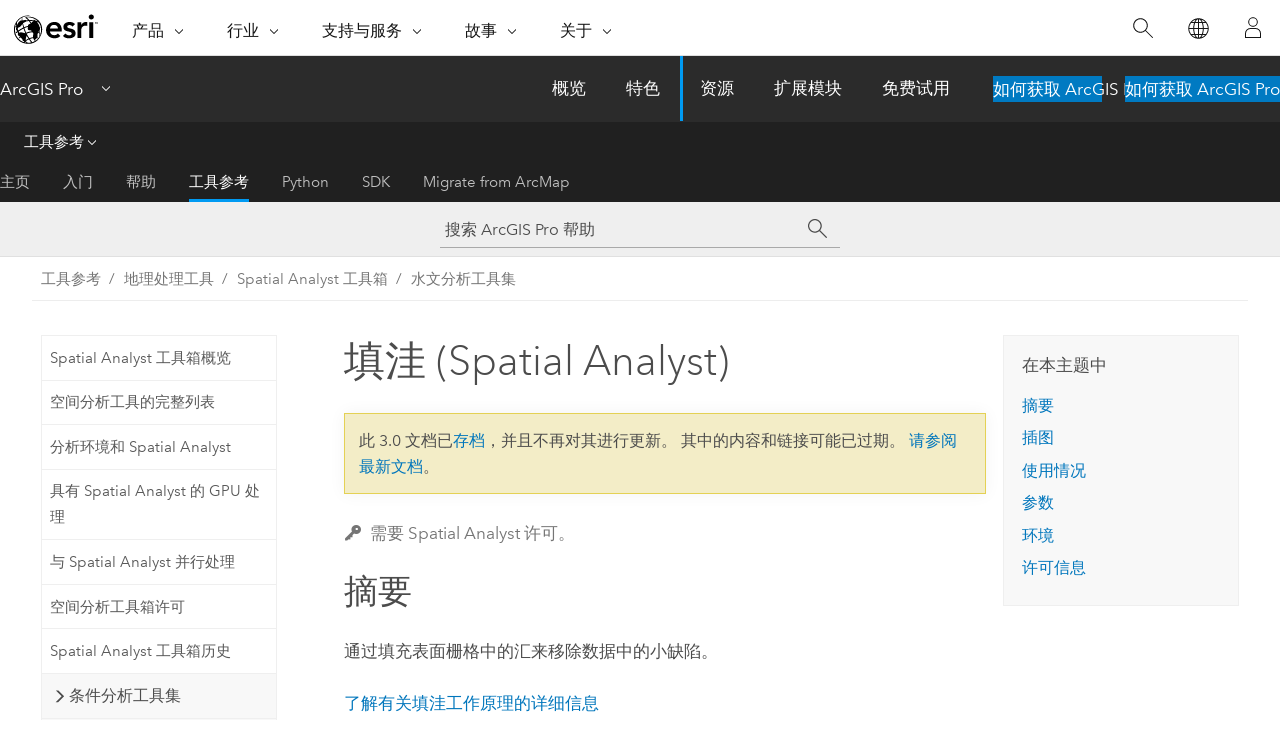

--- FILE ---
content_type: text/html; charset=UTF-8
request_url: https://pro.arcgis.com/zh-cn/pro-app/3.0/tool-reference/spatial-analyst/fill.htm
body_size: 28270
content:


<!DOCTYPE html>
<!--[if lt IE 7]>  <html class="ie lt-ie9 lt-ie8 lt-ie7 ie6" dir="ltr"> <![endif]-->
<!--[if IE 7]>     <html class="ie lt-ie9 lt-ie8 ie7" dir="ltr"> <![endif]-->
<!--[if IE 8]>     <html class="ie lt-ie9 ie8" dir="ltr"> <![endif]-->
<!--[if IE 9]>     <html class="ie ie9" dir="ltr"> <![endif]-->
<!--[if !IE]><!--> <html dir="ltr" lang="zh-CN"> <!--<![endif]-->
<head>
<meta name="Applebot" content="noindex,nofollow">
<meta name="Googlebot" content="noindex,nofollow">
<meta name="Bingbot" content="noindex,nofollow">
<meta name="DuckDuckBot" content="noindex,nofollow">
<meta name="Slurp" content="noindex,nofollow">
<meta name="facebot" content="noindex,nofollow">
<meta name="Baiduspider" content="noindex,nofollow">
<link rel="canonical" href="https://pro.arcgis.com/zh-cn/pro-app/latest/tool-reference/spatial-analyst/fill.htm">
    <meta charset="utf-8">
    <title>填洼 (Spatial Analyst)&mdash;ArcGIS Pro | 文档</title>
    <meta content="IE=edge,chrome=1" http-equiv="X-UA-Compatible">

    <script>
      var appOverviewURL = "/content/esri-sites/en-us/arcgis/products/arcgis-pro/overview";
    </script>

    <script>
      var docConfig = {
        locale: 'zh-CN'
        ,localedir: 'zh-cn'
        ,langSelector: ''
        
        ,relativeUrl: false
        

        ,searchformUrl: '/search/'
        ,tertiaryNavIndex: '3'

        
      };
    </script>
	 


    
    <!--[if lt IE 9]>
      <script src="/cdn/js/libs/html5shiv.js" type="text/javascript"></script>
      <script src="/cdn/js/libs/selectivizr-min.js" type="text/javascript"></script>
      <script src="/cdn/js/libs/json2.js" type="text/javascript"></script>
      <script src="/cdn/js/libs/html5shiv-printshiv.js" type="text/javascript" >

    <![endif]-->

     <!--[if lt IE 11]>
    <script>
      $$(document).ready(function(){
        $$(".hideOnIE").hide();
      });
    </script>
    <![endif]-->
	<meta name="viewport" content="width=device-width, user-scalable=no">
	<link href="/assets/img/favicon.ico" rel="shortcut icon" >
	<link href="/assets/css/screen.css" media="screen" rel="stylesheet" type="text/css" />
	<link href="/cdn/calcite/css/documentation.css" media="screen" rel="stylesheet" type="text/css" />
	<link href="/assets/css/print.css" media="print" type="text/css" rel="stylesheet" />

	<!--
	<link href="/assets/css/screen_l10n.css" media="screen" rel="stylesheet" type="text/css" />
	<link href="/assets/css/documentation/base_l10n.css" media="screen" rel="stylesheet" type="text/css" />
	<link href="/assets/css/print_l10n.css" media="print" type="text/css" rel="stylesheet" />
	-->
	<script src="/cdn/js/libs/latest/jquery.latest.min.js" type="text/javascript"></script>
    <script src="/cdn/js/libs/latest/jquery-migrate-latest.min.js" type="text/javascript"></script>
	<script src="/cdn/js/libs/jquery.cookie.js" type="text/javascript"></script>
	<link href="/cdn/css/colorbox.css" media="screen" rel="stylesheet" type="text/css" />
	<link href="/cdn/css/colorbox_l10n.css" media="screen" rel="stylesheet" type="text/css" />
	<script src="/cdn/js/libs/jquery.colorbox-min.js" type="text/javascript"></script>
	<script src="/assets/js/video-init.js" type="text/javascript"></script>
	<script src="/assets/js/sitecfg.js" type="text/javascript"></script>
	
		<script src="/assets/js/signIn.js" type="text/javascript"></script>
	
	

	<!--- Language Picker -->
	<script src="/assets/js/locale/l10NStrings.js" type="text/javascript"></script>
	
		<script src="/assets/js/locale/langSelector.js" type="text/javascript"></script>
	

	<script src="/assets/js/calcite-web.js" type="text/javascript"></script>



  <!--- search MD -->
    <META name="description" content="此 ArcGIS 地理处理工具可通过填充表面栅格中的凹陷点来移除数据中的小缺陷。"><META name="last-modified" content="2022-7-11"><META name="product" content="arcgis-pro"><META name="version" content="pro3.0"><META name="search-collection" content="help"><META name="search-category" content="help-general"><META name="subject" content="ANALYSIS"><META name="sub_category" content="ArcGIS Pro"><META name="content_type" content="Tool Reference"><META name="subject_label" content="ANALYSIS"><META name="sub_category_label" content="ArcGIS Pro"><META name="content_type_label" content="工具参考"><META name="content-language" content="zh-cn">
    <!--- search MD -->
      
    <!-- Add in Global Nav -->
    <link rel="stylesheet" href="//webapps-cdn.esri.com/CDN/components/global-nav/css/gn.css" />
    <!--<script src="//webapps-cdn.esri.com/CDN/components/global-nav/test_data.js"></script>-->
    <script src="//webapps-cdn.esri.com/CDN/components/global-nav/js/gn.js"></script>
    <!-- End Add in Global Nav -->

</head>

<!--
      pub: GUID-5D1A450E-1858-4716-B713-BFDA97DC14CC=32
      tpc: GUID-8A8D805D-8591-4679-BAB7-3B66ED8360BF=10
      -->


<!-- variable declaration, if any -->

<body class="claro zh-CN pro esrilocalnav">
  <!-- Secondary nav -->
  <script>
     insertCss(_esriAEMHost+"/etc.clientlibs/esri-sites/components/content/local-navigation/clientlibs.css")
     insertElem("div", "local-navigation", '<nav id="second-nav" navtype="existingNavigation" domain="'+_esriAEMHost+'" path="'+appOverviewURL+'"></nav>' )
  </script>

  
<!-- End of drawer -->

  
  <div class="wrapper">
      <!--googleoff: all-->


      <div id="skip-to-content">
        <!--googleoff: all-->
        <div class="search">
        <div class="esri-search-box">
          <div class="search-component">
            <form id="helpSearchForm">
              <input class="esri-search-textfield leader" name="q" placeholder="搜索 ArcGIS Pro 帮助" autocapitalize="off" autocomplete="off" autocorrect="off" spellcheck="false" aria-label="搜索 ArcGIS Pro 帮助">
  <input type="hidden" name="collection" value="help" />
  <input type="hidden" name="product" value="arcgis-pro" />
  <input type="hidden" name="version" value="pro3.0" />
  <input type="hidden" name="language" value="zh-cn" />
  <button class="esri-search-button-submit" type="submit" aria-label="搜索"></button>
            </form>
          </div>
        </div>
      </div>
        <!--googleon: all-->
       
        <!-- content goes here -->
        <div class="grid-container ">
          

            
              
  <!--BREADCRUMB-BEG--><div id="bigmac" class="sticky-breadcrumbs trailer-2" data-spy="affix" data-offset-top="180"> </div><!--BREADCRUMB-END-->
  <!--googleoff: all-->
    <div class="column-5 tablet-column-12 trailer-2 ">
      <aside class="js-accordion accordion reference-index" aria-live="polite" role="tablist">
        <div></div>
      </aside>

      <div class="js-sticky scroll-show tablet-hide leader-1 back-to-top" data-top="0" style="top: 0px;">
        <a href="#" class="btn btn-fill btn-clear">返回顶部</a>
      </div>
    </div>
  <!--googleon: all-->
  
            
            
            
	
		<div class="column-13  pre-1 content-section">
	
		<header class="trailer-1"><h1>填洼 (Spatial Analyst)</h1></header>

		 
	<!--googleoff: all-->
	
		
				<aside id="main-toc-small" class="js-accordion accordion tablet-show trailer-1">
			      <div class="accordion-section">
			        <h4 class="accordion-title">在本主题中</h4>
			        <div class="accordion-content list-plain">
			          <ol class="list-plain pre-0 trailer-0"><li><a href="#S_GUID-AE84C780-7280-4121-BF51-6CA6457DBC91">摘要</a></li><li><a href="#I_ESRI_TOOLILLUSTRATION_3349163A99A542E6BE9223C0D894ACB9">插图</a></li><li><a href="#ESRI_USAGES_BF0C2B5A88434FE49AD51B217FFA8D9D">使用情况</a></li><li><a href="#GUID-BDBD289F-A32E-4B27-9C4D-C0329B331A82">参数</a></li><li><a href="#GUID-21792F00-9D90-4FBE-9F68-90F98802B802">环境</a></li><li><a href="#L_">许可信息</a></li></ol>
			        </div>
			      </div>
			     </aside>
		
    
   <!--googleon: all-->


		<main>
			
	
    	<p class="license icon-ui-key text-light ">需要 Spatial Analyst 许可。</p>
    


			
<div class="section1 summary padded-anchor" id="S_GUID-AE84C780-7280-4121-BF51-6CA6457DBC91" purpose="summary"><h2>摘要</h2><p id="GUID-AE84C780-7280-4121-BF51-6CA6457DBC91">通过填充表面栅格中的汇来移除数据中的小缺陷。</p><p id="GUID-1CCCB6D9-9EFC-4C4B-836D-A3B646816CB2"><a class="xref xref" href="/zh-cn/pro-app/3.0/tool-reference/spatial-analyst/how-fill-works.htm">了解有关填洼工作原理的详细信息</a></p></div><div class="section1 illustration padded-anchor" id="I_ESRI_TOOLILLUSTRATION_3349163A99A542E6BE9223C0D894ACB9" purpose="illustration"><h2>插图</h2><img purpose="img" placement="inline" alt="填洼工具图示" title="填洼工具图示" src="GUID-05CDF5D9-D91F-4492-A39F-DE89FEF608D1-web.png" loading="lazy"></div><div class="section1 gptoolusages padded-anchor" id="ESRI_USAGES_BF0C2B5A88434FE49AD51B217FFA8D9D" purpose="gptoolusages"><h2>使用情况</h2><ul purpose="gptoolusages"><li purpose="gptoolusage" esri_qref="yes" id="GUID-830C401E-E616-45EA-8468-F0D67489AAC4"><p id="GUID-278905B2-680B-47EB-9FEA-542759A0A97F">凹陷点是指未定义流域方向的像元；其周围的像元均高于它。倾泻点是汇流区域中具有最低高程的边界像元。如果凹陷点中充满了水，则水将从该点倾泻出去。</p></li><li purpose="gptoolusage" esri_qref="yes" id="GUID-56A12812-2F37-4132-A7AE-3E5D0CD28B8E"><p id="GUID-D70F768E-E837-4981-87AD-E16BBEA826DC">z 限制指定凹陷点深度和倾泻点间的最大允许差值并确定要填充的凹陷点和保持不变的凹陷点。z 限制并非一个凹陷点要填充的最大深度。</p><p id="GUID-21DE3C22-AA2F-460C-BE51-54BA26CF65A4">例如，假设一个凹陷点区域中倾泻点的高程为 210 英尺，凹陷点的最深点为 204 英尺（相差 6 英尺）。如果将 z 限制设置为 8，则会填充该特殊凹陷点。但是，如果将 z 限制设置为 4，则不会填充该凹陷点，因为该凹陷点的深度超过该限制值，将其视为有效凹陷点。</p></li><li purpose="gptoolusage" esri_qref="yes" id="GUID-8FEF239B-3DE5-4D9F-A251-133AD055DD18"><p id="GUID-37935E18-0622-469B-9457-3551A69E38E6">小于 z 限制且低于其最低相邻像元的所有凹陷点都将填充到其倾泻点的高度。</p></li><li purpose="gptoolusage" id="GUID-D5B4574F-AED0-4504-A754-4FE662191C7A" esri_qref="no"><p id="GUID-97280BB5-CA55-488B-B32B-E128FF5E6B3C">运行<span purpose="gptoolref">填洼</span>工具非常占用内存、CPU 和磁盘空间。最多时可能要求磁盘空间为输入栅格的四倍。</p></li><li purpose="gptoolusage" id="GUID-D36449E9-786F-46CB-9F6B-A716FC46BD49" esri_qref="no"><p id="GUID-1AA2CDF8-24AB-4308-93A4-CB9839979015">包含的带有 z 限制的凹陷点数量将决定处理时间的长度。凹陷点越多，处理时间就越长。</p></li><li purpose="gptoolusage" id="GUID-11E427BC-4E10-44BB-9748-031D0EFC8B28" esri_qref="no"><p id="GUID-9763DD0E-4FCA-4502-B117-C7D5EB78B28F"><span purpose="gptoolref"><a class="xref xref" href="/zh-cn/pro-app/3.0/tool-reference/spatial-analyst/sink.htm">汇</a></span>工具可用于在使用<span purpose="gptoolref">填洼</span>工具前查找凹陷点数量，并帮助识别凹陷点深度。了解凹陷点深度将有助于确定适用的 z 限制。</p></li><li purpose="gptoolusage" id="GUID-F536CA32-B1B0-42B4-A839-8F24DF8DB22E" esri_qref="no"><p id="GUID-B1C8111F-CCD4-49FE-9F57-26C4B2F22E57">此外，还可以使用<span purpose="gptoolref">填洼</span>来移除峰值。峰值像元高于所有相邻像元值。要移除峰，必须转换输入的表面栅格值。此操作可通过<span purpose="gptoolref"><a class="xref xref" href="/zh-cn/pro-app/3.0/tool-reference/spatial-analyst/minus.htm">减</a></span>工具来执行。将表面栅格数据的最高值指定为<span purpose="gptoolref">减</span>运算的第一个输入变量，将表面栅格数据指定为第二个输入变量。执行<span purpose="gptoolref">填洼</span>。转换结果后获得的表面为包含原始表面栅格值且移除了峰值后的表面。z 限制也可应用于此过程。如果未对 z 限制作出任何指定，则将移除所有峰值。如果指定了 z 限制，并且某峰与其最高相邻像元之间的 z 值差大于此 z 限制，则不会移除该峰。</p></li><li purpose="gptoolusage" id="ESRI_USAGE_65447A1092054B36B9696A9EBDE9F388" esri_qref="no"><p id="GUID-26071C2A-5DBE-4494-932D-58E1532D1131">该工具支持并行处理。 如果您的计算机具有多个处理器或处理器具有多个内核，则会获得更好的性能，特别是处理较大数据集时。 <a class="xref xref" href="/zh-cn/pro-app/3.0/tool-reference/spatial-analyst/parallel-processing-with-spatial-analyst.htm">使用 Spatial Analyst 进行并行处理</a>帮助主题包括有关此功能及其配置方法的详细信息。</p><p id="GUID-00CBAF55-C4EB-4BA8-BAF3-93DBEDFC2B53">使用并行处理时，将写入临时数据以管理正在处理的数据区段。 默认的临时文件夹位置在您的本地 <span class="usertext">C:</span> 驱动器上。 您可以通过设置名为 TempFolders 的系统环境变量并指定要使用的文件夹路径（例如，<span class="usertext">E:\RasterCache</span>），来控制此文件夹的位置。 如果您拥有计算机管理员权限，还可以使用注册表键（例如，[HKEY_CURRENT_USER\SOFTWARE\ESRI\ArcGISPro\Raster]）。</p><p id="GUID-E12D21B3-E1F4-4FD9-BF22-B451FC67BF98">默认情况下，此工具将使用可用核数的 50%。 如果输入数据大小小于 5,000 * 5,000 像元，则会使用更少的核。 您可以控制该工具用于<a class="xref xref" esrisubtype="extrel" hrefpfx="/zh-cn/pro-app/3.0/tool-reference" href="/zh-cn/pro-app/3.0/tool-reference/environment-settings/parallel-processing-factor.htm">并行处理因子</a>环境的内核数。</p></li><li purpose="gptoolusage" id="ESRI_USAGE_56679762D22942F6AE2D2EC051F18370" esri_qref="no"><p id="GUID-9BCA59F5-2D99-4E53-9E7A-5A593ACFEF44">有关适用于此工具的地理处理环境的详细信息，请参阅<a class="xref xref" href="/zh-cn/pro-app/3.0/tool-reference/spatial-analyst/analysis-environments-and-spatial-analyst.htm">分析环境和 Spatial Analyst</a>。</p></li></ul></div><div class="section1 gpsyntax padded-anchor modifier-class trailer-2 js-tab-group" id="GUID-BDBD289F-A32E-4B27-9C4D-C0329B331A82" purpose="gptoolsyntax"><h2>参数</h2><nav class="tab-nav"><a class="tab-title is-active js-tab gptab" val="dialog">对话框</a><a class="tab-title js-tab gptab" val="python">Python</a></nav><section class="tab-contents"><article class="tab-section js-tab-section is-active"><p><table class="gptoolparamtbl"><thead><tr><td class="th_p">标注</td><td class="th_e">说明</td><td class="th_d">数据类型</td></tr></thead><tr purpose="gptoolparamdialog" id="GUID-2621B32C-4B03-424D-ABB8-9B85EE37E6E9" paramname="in_surface_raster" expression="in_surface_raster"><td class="gptoolparamname"><div class="">输入表面栅格</div></td><td purpose="gptoolparamdesc"><p id="GUID-45C5E386-0D8A-4453-9E0C-6AB2CE044E0E">输入栅格表示连续表面。</p></td><td purpose="gptoolparamtype">Raster Layer</td></tr><tr purpose="gptoolparamdialog" id="GUID-27886352-A633-40CE-80DD-F7485AF3F148" paramname="z_limit" expression="z_limit"><td class="gptoolparamname"><div class="">Z 限制</div><div class="paramhint">(可选)</div></td><td purpose="gptoolparamdesc"><p id="GUID-82A651DA-E565-4996-9DFA-8520BFA1F4FC">要填充的凹陷点与其倾泻点之间的最大高程差。</p><p id="GUID-32BD1CAA-7DA0-4A9D-9776-96714D60B937">如果凹陷点与其倾泻点之间的 z 值差大于 z 限制，则不会填充此凹陷点。</p><p id="GUID-57299E83-D927-40D5-AE4E-8C6E14A11907">Z 限制值必须大于零。</p><p id="GUID-86C0FC52-C6AC-4025-8E6C-60510DE1662F">除非已指定该参数的值，否则将填充所有凹陷点（不考虑深度）。</p></td><td purpose="gptoolparamtype">Double</td></tr></table><div class="section3 gpretval padded-anchor" id="GUID-C20F7762-726E-4892-9CD7-1290974E09DB" purpose="gptoolretval"><h3>返回值</h3><table class="gptoolretvaltbl" id="GUID-C20F7762-726E-4892-9CD7-1290974E09DB"><thead><tr><td class="th_p">标注</td><td class="th_e">说明</td><td class="th_d">数据类型</td></tr></thead><td>输出表面栅格</td><td purpose="gptoolretvaldesc"><p id="GUID-51E6BB79-2E9A-41C3-A664-5A5162D9E509">已填充凹陷点的输出表面栅格。</p><p id="GUID-D0A71936-A636-4B0A-9949-1179D9C3FC7A">如果表面栅格数据为整型，则输出已填充栅格数据也为整型。如果输入栅格数据为浮点型，则输出栅格数据也为浮点型。</p></td><td purpose="gptoolretvaltype">Raster</td></table></div></p></article><article class="tab-section js-tab-section"><p><pre class="gpexpression padded-anchor" purpose="gptoolexpression">Fill(in_surface_raster, {z_limit})</pre><table class="gptoolparamtbl"><thead><tr><td class="th_p">名称</td><td class="th_e">说明</td><td class="th_d">数据类型</td></tr></thead><tr purpose="gptoolparam" id="GUID-2621B32C-4B03-424D-ABB8-9B85EE37E6E9" paramname="in_surface_raster" expression="in_surface_raster"><td class="gptoolparamname"><div class="">in_surface_raster</div></td><td purpose="gptoolparamdesc"><p id="GUID-45C5E386-0D8A-4453-9E0C-6AB2CE044E0E">输入栅格表示连续表面。</p></td><td purpose="gptoolparamtype">Raster Layer</td></tr><tr purpose="gptoolparam" id="GUID-27886352-A633-40CE-80DD-F7485AF3F148" paramname="z_limit" expression="z_limit"><td class="gptoolparamname"><div class="">z_limit</div><div class="paramhint">(可选)</div></td><td purpose="gptoolparamdesc"><p id="GUID-82A651DA-E565-4996-9DFA-8520BFA1F4FC">要填充的凹陷点与其倾泻点之间的最大高程差。</p><p id="GUID-32BD1CAA-7DA0-4A9D-9776-96714D60B937">如果凹陷点与其倾泻点之间的 z 值差大于 z 限制，则不会填充此凹陷点。</p><p id="GUID-57299E83-D927-40D5-AE4E-8C6E14A11907">Z 限制值必须大于零。</p><p id="GUID-86C0FC52-C6AC-4025-8E6C-60510DE1662F">除非已指定该参数的值，否则将填充所有凹陷点（不考虑深度）。</p></td><td purpose="gptoolparamtype">Double</td></tr></table><div class="section3 gpretval padded-anchor" id="GUID-C20F7762-726E-4892-9CD7-1290974E09DB" purpose="gptoolretval"><h3>返回值</h3><table class="gptoolretvaltbl" id="GUID-C20F7762-726E-4892-9CD7-1290974E09DB"><thead><tr><td class="th_p">名称</td><td class="th_e">说明</td><td class="th_d">数据类型</td></tr></thead><td>out_surface_raster</td><td purpose="gptoolretvaldesc"><p id="GUID-51E6BB79-2E9A-41C3-A664-5A5162D9E509">已填充凹陷点的输出表面栅格。</p><p id="GUID-D0A71936-A636-4B0A-9949-1179D9C3FC7A">如果表面栅格数据为整型，则输出已填充栅格数据也为整型。如果输入栅格数据为浮点型，则输出栅格数据也为浮点型。</p></td><td purpose="gptoolretvaltype">Raster</td></table></div><div class="section1 padded-anchor" id="C_GUID-B6DE7487-013B-4E68-B590-5F4435BDAE07" purpose="codesamplesPython"><h3>代码示例</h3><section class="codeblock padded-anchor" purpose="codeblock">填洼(Fill)示例 1（Python 窗口）
<div class="codeblockdesc" purpose="codeblockdesc"><p id="GUID-A3E3E3BA-2F94-4B54-88D0-983B661DC53C">本示例将填充输入的高程表面格网栅格的凹陷点。</p></div><div class="codeblockbody"><pre><code class="python">import arcpy
from arcpy import env
from arcpy.sa import *
env.workspace = &quot;C:/sapyexamples/data&quot;
outFill = Fill(&quot;elevation&quot;)
outFill.save(&quot;C:/sapyexamples/output/outfill01&quot;)</code></pre></div></section><section class="codeblock padded-anchor" purpose="codeblock">填洼(Fill)示例 2（独立脚本）
<div class="codeblockdesc" purpose="codeblockdesc"><p id="GUID-42260A6D-7ECB-4A65-BDBD-5C91207D9D9C">本示例将在应用 z 限制的情况下填充输入的高程表面格网栅格的凹陷点。</p></div><div class="codeblockbody"><pre><code class="python"># Name: Fill_Ex_02.py
# Description: Fills sinks in a surface raster.
# Requirements: Spatial Analyst Extension

# Import system modules
import arcpy
from arcpy import env
from arcpy.sa import *

# Set environment settings
env.workspace = &quot;C:/sapyexamples/data&quot;

# Set local variables
inSurfaceRaster = &quot;elevation&quot;
zLimit = 3.28

# Execute FlowDirection
outFill = Fill(inSurfaceRaster, zLimit)

# Save the output 
outFill.save(&quot;C:/sapyexamples/output/outfill02&quot;)</code></pre></div></section></div></p></article></section></div>
<div class="section1 gpenvs padded-anchor" id="GUID-21792F00-9D90-4FBE-9F68-90F98802B802" purpose="gptoolenvs"><h2>环境</h2><div class="gptoolenvs" id="GUID-21792F00-9D90-4FBE-9F68-90F98802B802" purpose="gptoolenvs"><a class="xref " esrisubtype="extrel" hrefpfx="/zh-cn/pro-app/3.0/tool-reference" href="/zh-cn/pro-app/3.0/tool-reference/environment-settings/auto-commit.htm">自动提交</a>, <a class="xref " esrisubtype="extrel" hrefpfx="/zh-cn/pro-app/3.0/tool-reference" href="/zh-cn/pro-app/3.0/tool-reference/environment-settings/cell-size.htm">像元大小</a>, <a class="xref " esrisubtype="extrel" hrefpfx="/zh-cn/pro-app/3.0/tool-reference" href="/zh-cn/pro-app/3.0/tool-reference/environment-settings/cell-size-projection-method.htm">像元大小投影方法</a>, <a class="xref " esrisubtype="extrel" hrefpfx="/zh-cn/pro-app/3.0/tool-reference" href="/zh-cn/pro-app/3.0/tool-reference/environment-settings/compression.htm">压缩</a>, <a class="xref " esrisubtype="extrel" hrefpfx="/zh-cn/pro-app/3.0/tool-reference" href="/zh-cn/pro-app/3.0/tool-reference/environment-settings/current-workspace.htm">当前工作空间</a>, <a class="xref " esrisubtype="extrel" hrefpfx="/zh-cn/pro-app/3.0/tool-reference" href="/zh-cn/pro-app/3.0/tool-reference/environment-settings/output-extent.htm">范围</a>, <a class="xref " esrisubtype="extrel" hrefpfx="/zh-cn/pro-app/3.0/tool-reference" href="/zh-cn/pro-app/3.0/tool-reference/environment-settings/geographic-transformations.htm">地理变换</a>, <a class="xref " esrisubtype="extrel" hrefpfx="/zh-cn/pro-app/3.0/tool-reference" href="/zh-cn/pro-app/3.0/tool-reference/environment-settings/mask.htm">掩膜</a>, <a class="xref " esrisubtype="extrel" hrefpfx="/zh-cn/pro-app/3.0/tool-reference" href="/zh-cn/pro-app/3.0/tool-reference/environment-settings/output-config-keyword.htm">输出配置关键字</a>, <a class="xref " esrisubtype="extrel" hrefpfx="/zh-cn/pro-app/3.0/tool-reference" href="/zh-cn/pro-app/3.0/tool-reference/environment-settings/output-coordinate-system.htm">输出坐标系</a>, <a class="xref " esrisubtype="extrel" hrefpfx="/zh-cn/pro-app/3.0/tool-reference" href="/zh-cn/pro-app/3.0/tool-reference/environment-settings/parallel-processing-factor.htm">并行处理因子</a>, <a class="xref " esrisubtype="extrel" hrefpfx="/zh-cn/pro-app/3.0/tool-reference" href="/zh-cn/pro-app/3.0/tool-reference/environment-settings/scratch-workspace.htm">临时工作空间</a>, <a class="xref " esrisubtype="extrel" hrefpfx="/zh-cn/pro-app/3.0/tool-reference" href="/zh-cn/pro-app/3.0/tool-reference/environment-settings/snap-raster.htm">捕捉栅格</a>, <a class="xref " esrisubtype="extrel" hrefpfx="/zh-cn/pro-app/3.0/tool-reference" href="/zh-cn/pro-app/3.0/tool-reference/environment-settings/tile-size.htm">切片大小</a></div></div><a name="sect_gplicense"></a><div class="section1 gplicense padded-anchor" id="L_" purpose="gplicense"><h2>许可信息</h2><ul><li>Basic: 需要 Spatial Analyst</li><li>Standard: 需要 Spatial Analyst</li><li>Advanced: 需要 Spatial Analyst</li></ul></div><section class="section2 leader-1" purpose="relatedtopics"><h4 class="trailer-0">相关主题</h4><ul class="pre-0 trailer-2"><li><a class="xref relatedtopic" href="/zh-cn/pro-app/3.0/tool-reference/spatial-analyst/an-overview-of-the-hydrology-tools.htm">水文分析工具集概述</a></li><li><a class="xref relatedtopic" esrisubtype="extrel" hrefpfx="/zh-cn/pro-app/3.0/help/analysis/geoprocessing" href="/zh-cn/pro-app/3.0/help/analysis/geoprocessing/basics/find-geoprocessing-tools.htm">查找地理处理工具</a></li><li><a class="xref relatedtopic" esrisubtype="extrel" hrefpfx="/zh-cn/pro-app/3.0/help/analysis" href="/zh-cn/pro-app/3.0/help/analysis/raster-functions/fill-raster-function.htm">填洼函数</a></li><li><a class="xref relatedtopic" esrisubtype="extrel" hrefpfx="/zh-cn/pro-app/3.0/tool-reference" href="/zh-cn/pro-app/3.0/tool-reference/raster-analysis/fill.htm">填洼</a></li></ul></section>
			
				<hr>
				<!--googleoff: all-->
				
	
        
		    <p class="feedback right">
		        <a id="afb" class="icon-ui-contact" href="/feedback/" data-langlabel="feedback-on-this-topic" >有关此主题的反馈?</a>
		    </p>
        
	

				<!--googleon: all-->
			
		</main>
	</div>
	
	<!--googleoff: all-->
	
		
			<div id="main-toc-large" class="column-5">
			    <div class="panel font-size--2 tablet-hide trailer-1">
			      <h5 class="trailer-half">在本主题中</h5>
			      <ol class="list-plain pre-0 trailer-0"><li><a href="#S_GUID-AE84C780-7280-4121-BF51-6CA6457DBC91">摘要</a></li><li><a href="#I_ESRI_TOOLILLUSTRATION_3349163A99A542E6BE9223C0D894ACB9">插图</a></li><li><a href="#ESRI_USAGES_BF0C2B5A88434FE49AD51B217FFA8D9D">使用情况</a></li><li><a href="#GUID-BDBD289F-A32E-4B27-9C4D-C0329B331A82">参数</a></li><li><a href="#GUID-21792F00-9D90-4FBE-9F68-90F98802B802">环境</a></li><li><a href="#L_">许可信息</a></li></ol>
			    </div>
			    
			    
	  		</div>
		
    
   <!--googleon: all-->




          
        </div>
        <!-- ENDPAGECONTENT -->

      </div>

    </div>  <!-- End of wrapper -->

    <div id="globalfooter"></div>

  <!--googleoff: all-->

  
	<script src="/assets/js/init.js" type="text/javascript"></script>
	<!--<script src="/assets/js/drop-down.js" type="text/javascript"></script>-->
	<script src="/assets/js/search/searchform.js" type="text/javascript"></script>
	<script src="/cdn/js/link-modifier.js" type="text/javascript"></script>
	<script src="/cdn/js/sitewide.js" type="text/javascript"></script>
	<script src="/cdn/js/libs/highlight.pack.js" type="text/javascript"></script>
	<script>hljs.initHighlightingOnLoad();</script>


  
    

  <script src="/cdn/js/affix.js" type="text/javascript"></script>
  <script type="text/javascript">
    $(function () {
          var appendFlg = true;

          $("#bigmac")
          .on("affixed.bs.affix", function (evt) {
            if (appendFlg) {
              $("<a class='crumb' href='#'>填洼 (Spatial Analyst)</a>").insertAfter ($("#bigmac nav a").last());
              appendFlg = false;
            }
          })
          .on ("affix-top.bs.affix", function(evt) {
            if (!appendFlg) {
              $("#bigmac nav a").last().remove();
            }
            appendFlg = true;
          })
    })
  </script>
  
        <script type="text/javascript">
          window.doctoc = {
            pubID: "1499",
            tpcID: "199",
            
            hideToc : false
          }
        </script>

        <script type="text/javascript" src="/zh-cn/pro-app/3.0/tool-reference/main/1518.js" ></script>
        <script type="text/javascript" src="/zh-cn/pro-app/3.0/tool-reference/spatial-analyst/1499.js" ></script>
        <script type="text/javascript" src="/cdn/calcite/js/protoc.js" ></script>

        

  <noscript>
        <p>
            <a href="flisting.htm">flist</a>
        </p>
    </noscript>
    
	<script src="//mtags.arcgis.com/tags-min.js"></script>

  
  
    
    
    <script>
      document.write("<script src='" + _esriAEMHost+"/etc.clientlibs/esri-sites/clientlibs/localNav.js'><\/script>");
    </script>

  </body>
</html>

--- FILE ---
content_type: text/html; charset=UTF-8
request_url: https://pro.arcgis.com/zh-cn/pro-app/latest/tool-reference/spatial-analyst/fill.htm
body_size: 29071
content:


<!DOCTYPE html>
<!--[if lt IE 7]>  <html class="ie lt-ie9 lt-ie8 lt-ie7 ie6" dir="ltr"> <![endif]-->
<!--[if IE 7]>     <html class="ie lt-ie9 lt-ie8 ie7" dir="ltr"> <![endif]-->
<!--[if IE 8]>     <html class="ie lt-ie9 ie8" dir="ltr"> <![endif]-->
<!--[if IE 9]>     <html class="ie ie9" dir="ltr"> <![endif]-->
<!--[if !IE]><!--> <html dir="ltr" lang="zh-CN"> <!--<![endif]-->
<head>
    <meta charset="utf-8">
    <title>填洼 (Spatial Analyst)&mdash;ArcGIS Pro | 文档</title>
    <meta content="IE=edge,chrome=1" http-equiv="X-UA-Compatible">

    <script>
      var appOverviewURL = "/content/esri-sites/en-us/arcgis/products/arcgis-pro/overview";
    </script>

    <script>
      var docConfig = {
        locale: 'zh-CN'
        ,localedir: 'zh-cn'
        ,langSelector: ''
        
        ,relativeUrl: false
        

        ,searchformUrl: '/search/'
        ,tertiaryNavIndex: '3'

        
      };
    </script>
	 


    
    <!--[if lt IE 9]>
      <script src="/cdn/js/libs/html5shiv.js" type="text/javascript"></script>
      <script src="/cdn/js/libs/selectivizr-min.js" type="text/javascript"></script>
      <script src="/cdn/js/libs/json2.js" type="text/javascript"></script>
      <script src="/cdn/js/libs/html5shiv-printshiv.js" type="text/javascript" >

    <![endif]-->

     <!--[if lt IE 11]>
    <script>
      $$(document).ready(function(){
        $$(".hideOnIE").hide();
      });
    </script>
    <![endif]-->
	<meta name="viewport" content="width=device-width, user-scalable=no">
	<link href="/assets/img/favicon.ico" rel="shortcut icon" >
	<link href="/assets/css/screen.css" media="screen" rel="stylesheet" type="text/css" />
	<link href="/cdn/calcite/css/documentation.css" media="screen" rel="stylesheet" type="text/css" />
	<link href="/assets/css/print.css" media="print" type="text/css" rel="stylesheet" />

	<!--
	<link href="/assets/css/screen_l10n.css" media="screen" rel="stylesheet" type="text/css" />
	<link href="/assets/css/documentation/base_l10n.css" media="screen" rel="stylesheet" type="text/css" />
	<link href="/assets/css/print_l10n.css" media="print" type="text/css" rel="stylesheet" />
	-->
	<script src="/cdn/js/libs/latest/jquery.latest.min.js" type="text/javascript"></script>
    <script src="/cdn/js/libs/latest/jquery-migrate-latest.min.js" type="text/javascript"></script>
	<script src="/cdn/js/libs/jquery.cookie.js" type="text/javascript"></script>
	<link href="/cdn/css/colorbox.css" media="screen" rel="stylesheet" type="text/css" />
	<link href="/cdn/css/colorbox_l10n.css" media="screen" rel="stylesheet" type="text/css" />
	<script src="/cdn/js/libs/jquery.colorbox-min.js" type="text/javascript"></script>
	<script src="/assets/js/video-init.js" type="text/javascript"></script>
	<script src="/assets/js/sitecfg.js" type="text/javascript"></script>
	
		<script src="/assets/js/signIn.js" type="text/javascript"></script>
	
	

	<!--- Language Picker -->
	<script src="/assets/js/locale/l10NStrings.js" type="text/javascript"></script>
	
		<script src="/assets/js/locale/langSelector.js" type="text/javascript"></script>
	

	<script src="/assets/js/calcite-web.js" type="text/javascript"></script>



  <!--- search MD -->
    <META name="description" content="此 ArcGIS 地理处理工具可通过填充表面栅格中的凹陷点来移除数据中的小缺陷。"><META name="last-modified" content="2025-11-19"><META name="product" content="arcgis-pro"><META name="version" content="pro3.6"><META name="search-collection" content="help"><META name="search-category" content="help-general"><META name="subject" content="ANALYSIS"><META name="sub_category" content="ArcGIS Pro"><META name="content_type" content="Tool Reference"><META name="subject_label" content="ANALYSIS"><META name="sub_category_label" content="ArcGIS Pro"><META name="content_type_label" content="工具参考"><META name="content-language" content="zh-cn">
    <!--- search MD -->
      
    <!-- Add in Global Nav -->
    <link rel="stylesheet" href="//webapps-cdn.esri.com/CDN/components/global-nav/css/gn.css" />
    <!--<script src="//webapps-cdn.esri.com/CDN/components/global-nav/test_data.js"></script>-->
    <script src="//webapps-cdn.esri.com/CDN/components/global-nav/js/gn.js"></script>
    <!-- End Add in Global Nav -->

</head>

<!--
      pub: GUID-5D1A450E-1858-4716-B713-BFDA97DC14CC=44
      tpc: GUID-8A8D805D-8591-4679-BAB7-3B66ED8360BF=12
      help-ids: []
      -->


<!-- variable declaration, if any -->

<body class="claro zh-CN pro esrilocalnav">
  <!-- Secondary nav -->
  <script>
     insertCss(_esriAEMHost+"/etc.clientlibs/esri-sites/components/content/local-navigation/clientlibs.css")
     insertElem("div", "local-navigation", '<nav id="second-nav" navtype="existingNavigation" domain="'+_esriAEMHost+'" path="'+appOverviewURL+'"></nav>' )
  </script>

  
<!-- End of drawer -->

  
  <div class="wrapper">
      <!--googleoff: all-->


      <div id="skip-to-content">
        <!--googleoff: all-->
        <div class="search">
        <div class="esri-search-box">
          <div class="search-component">
            <form id="helpSearchForm">
              <input class="esri-search-textfield leader" name="q" placeholder="搜索 ArcGIS Pro 帮助" autocapitalize="off" autocomplete="off" autocorrect="off" spellcheck="false" aria-label="搜索 ArcGIS Pro 帮助">
  <input type="hidden" name="collection" value="help" />
  <input type="hidden" name="product" value="arcgis-pro" />
  <input type="hidden" name="version" value="pro3.6" />
  <input type="hidden" name="language" value="zh-cn" />
  <button class="esri-search-button-submit" type="submit" aria-label="搜索"></button>
            </form>
          </div>
        </div>
      </div>
        <!--googleon: all-->
       
        <!-- content goes here -->
        <div class="grid-container ">
          

            
              
  <!--BREADCRUMB-BEG--><div id="bigmac" class="sticky-breadcrumbs trailer-2" data-spy="affix" data-offset-top="180"> </div><!--BREADCRUMB-END-->
  <!--googleoff: all-->
    <div class="column-5 tablet-column-12 trailer-2 ">
      <aside class="js-accordion accordion reference-index" aria-live="polite" role="tablist">
        <div></div>
      </aside>

      <div class="js-sticky scroll-show tablet-hide leader-1 back-to-top" data-top="0" style="top: 0px;">
        <a href="#" class="btn btn-fill btn-clear">返回顶部</a>
      </div>
    </div>
  <!--googleon: all-->
  
            
            
            
	
		<div class="column-13  pre-1 content-section">
	
		<header class="trailer-1"><h1>填洼 (Spatial Analyst)</h1></header>

		 
	<!--googleoff: all-->
	
		
				<aside id="main-toc-small" class="js-accordion accordion tablet-show trailer-1">
			      <div class="accordion-section">
			        <h4 class="accordion-title">在本主题中</h4>
			        <div class="accordion-content list-plain">
			          <ol class="list-plain pre-0 trailer-0"><li><a href="#S_GUID-AE84C780-7280-4121-BF51-6CA6457DBC91">摘要</a></li><li><a href="#I_ESRI_TOOLILLUSTRATION_3349163A99A542E6BE9223C0D894ACB9">插图</a></li><li><a href="#ESRI_USAGES_BF0C2B5A88434FE49AD51B217FFA8D9D">使用情况</a></li><li><a href="#GUID-BDBD289F-A32E-4B27-9C4D-C0329B331A82">参数</a></li><li><a href="#GUID-21792F00-9D90-4FBE-9F68-90F98802B802">环境</a></li><li><a href="#L_">许可信息</a></li></ol>
			        </div>
			      </div>
			     </aside>
		
    
   <!--googleon: all-->


		<main>
			
	
    	<p class="license icon-ui-key text-light ">需要 Spatial Analyst 许可。</p>
    


			

<div class="section1 summary padded-anchor" id="S_GUID-AE84C780-7280-4121-BF51-6CA6457DBC91" purpose="summary"><h2>摘要</h2><p id="GUID-AE84C780-7280-4121-BF51-6CA6457DBC91" conrefsub="GUID-15E77FF0-B62E-4A63-9BE7-4A6E947556EE/GUID-D761D701-7694-492F-8BA3-BC8911F01B50">通过填充表面栅格中的汇来移除数据中的小缺陷。</p><p id="GUID-1CCCB6D9-9EFC-4C4B-836D-A3B646816CB2"><a class="xref xref" href="/zh-cn/pro-app/3.6/tool-reference/spatial-analyst/how-fill-works.htm">了解有关填洼工作原理的详细信息</a></p></div>

<div class="section1 illustration padded-anchor" id="I_ESRI_TOOLILLUSTRATION_3349163A99A542E6BE9223C0D894ACB9" purpose="illustration"><h2>插图</h2><img purpose="img" placement="inline" alt="“填洼”工具图示" title="“填洼”工具图示" src="GUID-05CDF5D9-D91F-4492-A39F-DE89FEF608D1-web.png" loading="lazy"></div>
<div class="section1 gptoolusages padded-anchor" id="ESRI_USAGES_BF0C2B5A88434FE49AD51B217FFA8D9D" purpose="gptoolusages"><h2>使用情况</h2><ul purpose="gptoolusages">
<li purpose="gptoolusage" esri_qref="yes" id="GUID-830C401E-E616-45EA-8468-F0D67489AAC4"><p id="GUID-278905B2-680B-47EB-9FEA-542759A0A97F">凹陷点是指未定义流域方向的像元；其周围的像元均高于它。 倾泻点是相对于凹陷点的汇流区域高程最低的边界像元。 如果凹陷点中充满了水，则水将从该点倾泻出去。</p></li>
<li purpose="gptoolusage" esri_qref="yes" id="GUID-56A12812-2F37-4132-A7AE-3E5D0CD28B8E"><p id="GUID-D70F768E-E837-4981-87AD-E16BBEA826DC">z 限制指定凹陷点深度和倾泻点间的最大允许差值并确定要填充的凹陷点和保持不变的凹陷点。 z 限制并非一个凹陷点要填充的最大深度。</p><p id="GUID-21DE3C22-AA2F-460C-BE51-54BA26CF65A4">例如，假设一个凹陷点区域中倾泻点的高程为 210 英尺，凹陷点的最深点为 204 英尺（相差 6 英尺）。 如果将 z 限制设置为 8，则会填充该特殊凹陷点。 但是，如果将 z 限制设置为 4，则不会填充该凹陷点，因为该凹陷点的深度超过该限制值，将其视为有效凹陷点。</p></li>
<li purpose="gptoolusage" esri_qref="yes" id="GUID-8FEF239B-3DE5-4D9F-A251-133AD055DD18"><p id="GUID-37935E18-0622-469B-9457-3551A69E38E6">小于 z 限制且低于其最低相邻像元的所有凹陷点都将填充到其倾泻点的高度。</p></li>
<li purpose="gptoolusage" id="GUID-D5B4574F-AED0-4504-A754-4FE662191C7A" esri_qref="no"><p id="GUID-97280BB5-CA55-488B-B32B-E128FF5E6B3C">运行<span purpose="gptoolref">填洼</span>工具非常占用内存、CPU 和磁盘空间。 最多时可能要求磁盘空间为输入栅格的四倍。</p></li>
<li purpose="gptoolusage" id="GUID-D36449E9-786F-46CB-9F6B-A716FC46BD49" esri_qref="no"><p id="GUID-1AA2CDF8-24AB-4308-93A4-CB9839979015">包含的带有 z 限制的凹陷点数量将决定处理时间的长度。 凹陷点越多，处理时间就越长。</p></li>
<li purpose="gptoolusage" id="GUID-11E427BC-4E10-44BB-9748-031D0EFC8B28" esri_qref="no"><p id="GUID-9763DD0E-4FCA-4502-B117-C7D5EB78B28F"><span purpose="gptoolref"><a class="xref xref" href="/zh-cn/pro-app/3.6/tool-reference/spatial-analyst/sink.htm">汇</a></span>工具可用于在使用<span purpose="gptoolref">填洼</span>工具前查找凹陷点数量，并帮助识别凹陷点深度。 了解凹陷点深度将有助于确定适用的 z 限制。</p></li>
<li purpose="gptoolusage" id="GUID-F536CA32-B1B0-42B4-A839-8F24DF8DB22E" esri_qref="no"><p id="GUID-B1C8111F-CCD4-49FE-9F57-26C4B2F22E57">此外，还可以使用<span purpose="gptoolref">填洼</span>来移除峰值。 峰值像元高于所有相邻像元值。 要移除峰，必须转换输入的表面栅格值。 此操作可通过<span purpose="gptoolref"><a class="xref xref" href="/zh-cn/pro-app/3.6/tool-reference/spatial-analyst/minus.htm">减</a></span>工具来执行。 将表面栅格数据的最高值指定为<span purpose="gptoolref">减</span>运算的第一个输入变量，将表面栅格数据指定为第二个输入变量。 执行<span purpose="gptoolref">填洼</span>。 转换结果后获得的表面为包含原始表面栅格值且移除了峰值后的表面。 z 限制也可应用于此过程。 如果未对 z 限制作出任何指定，则将移除所有峰值。 如果指定了 z 限制，并且某峰与其最高相邻像元之间的 z 值差大于此 z 限制，则不会移除该峰。</p></li>
<li purpose="gptoolusage" id="ESRI_USAGE_65447A1092054B36B9696A9EBDE9F388" esri_qref="no"><p id="GUID-26071C2A-5DBE-4494-932D-58E1532D1131" conrefsub="GUID-15E77FF0-B62E-4A63-9BE7-4A6E947556EE/GUID-848DF34F-DA07-4092-8A4D-BEF7D605AB95">该工具支持并行处理。 如果您的计算机具有多个处理器或处理器具有多个内核，则会获得更好的性能，特别是处理较大数据集时。 <a class="xref xref" href="/zh-cn/pro-app/3.6/tool-reference/spatial-analyst/parallel-processing-with-spatial-analyst.htm">使用 Spatial Analyst 进行并行处理</a>帮助主题包括有关此功能及其配置方法的详细信息。</p><p id="GUID-00CBAF55-C4EB-4BA8-BAF3-93DBEDFC2B53" conrefsub="GUID-15E77FF0-B62E-4A63-9BE7-4A6E947556EE/GUID-BEF1C09F-EF0F-4526-8F80-69B84011595A">使用并行处理时，将写入临时数据以管理正在处理的数据区段。 默认的临时文件夹位置在您的本地 <span class="usertext" purpose="path">C:</span> 驱动器上。 您可以通过设置名为 TempFolders 的系统环境变量并指定要使用的文件夹路径（例如，<span class="usertext" purpose="path">E:\RasterCache</span>），来控制此文件夹的位置。 如果您拥有计算机管理员权限，还可以使用注册表键（例如，[HKEY_CURRENT_USER\SOFTWARE\ESRI\ArcGISPro\Raster]）。</p><p id="GUID-E12D21B3-E1F4-4FD9-BF22-B451FC67BF98" conrefsub="GUID-15E77FF0-B62E-4A63-9BE7-4A6E947556EE/GUID-D6CDC1FE-333A-441A-8E29-F613DD604268">默认情况下，此工具将使用可用核数的 50%。 如果输入数据的规模小于 5000 * 5000 个像元，则会使用更少的内核。 您可以控制该工具用于<a class="xref xref" esrisubtype="extrel" hrefpfx="/zh-cn/pro-app/3.6/tool-reference" href="/zh-cn/pro-app/3.6/tool-reference/environment-settings/parallel-processing-factor.htm">并行处理因子</a>环境的内核数。</p></li>
<li purpose="gptoolusage" id="ESRI_USAGE_237F9A473177428DA39C1A8B6C8CBF5E" conrefsub="GUID-D37B28FC-9EA6-4D59-A998-409DC0CFC7FB/ESRI_USAGE_7A00A34A3FAE4109A1E7BF4BF19028B5" esri_qref="no"><p id="GUID-CEAA3C1A-A25B-4982-AF1E-FE1096D7109F">当输出栅格格式为 <span class="usertext" purpose="path">.crf</span> 时，此工具支持<a class="xref xref" esrisubtype="extrel" hrefpfx="/zh-cn/pro-app/3.6/tool-reference" href="/zh-cn/pro-app/3.6/tool-reference/environment-settings/pyramid.htm">金字塔</a>栅格存储环境。 默认情况下，将在输出中创建金字塔。 对于任何其他输出格式，不支持此环境，并且不会创建金字塔。</p></li>
<li purpose="gptoolusage" id="ESRI_USAGE_56679762D22942F6AE2D2EC051F18370" conrefsub="GUID-D37B28FC-9EA6-4D59-A998-409DC0CFC7FB/ESRI_USAGE_C88071227A294E588512DBC5F3DC5847" esri_qref="no"><p id="GUID-9BCA59F5-2D99-4E53-9E7A-5A593ACFEF44">有关适用于此工具的地理处理环境的详细信息，请参阅<a class="xref xref" href="/zh-cn/pro-app/3.6/tool-reference/spatial-analyst/analysis-environments-and-spatial-analyst.htm">分析环境和 Spatial Analyst</a>。</p></li>
</ul></div>

<div class="section1 gpsyntax padded-anchor modifier-class trailer-2 js-tab-group" id="GUID-BDBD289F-A32E-4B27-9C4D-C0329B331A82" purpose="gptoolsyntax"><h2>参数</h2><nav class="tab-nav"><a class="tab-title is-active js-tab gptab" val="dialog">对话框</a><a class="tab-title js-tab gptab" val="python">Python</a></nav><section class="tab-contents"><article class="tab-section js-tab-section is-active"><p><table class="gptoolparamtbl"><thead><tr><td class="th_p">标注</td><td class="th_e">说明</td><td class="th_d">数据类型</td></tr></thead><tr purpose="gptoolparamdialog" id="GUID-2621B32C-4B03-424D-ABB8-9B85EE37E6E9" paramname="in_surface_raster" expression="in_surface_raster"><td class="gptoolparamname"><div class="">输入表面栅格</div></td><td purpose="gptoolparamdesc"><p id="GUID-45C5E386-0D8A-4453-9E0C-6AB2CE044E0E" conrefsub="GUID-15E77FF0-B62E-4A63-9BE7-4A6E947556EE/GUID-45C5E386-0D8A-4453-9E0C-6AB2CE044E0E">输入栅格表示连续表面。</p></td><td purpose="gptoolparamtype">Raster Layer</td></tr><tr purpose="gptoolparamdialog" id="GUID-27886352-A633-40CE-80DD-F7485AF3F148" paramname="z_limit" expression="z_limit"><td class="gptoolparamname"><div class="">Z 限制</div><div class="paramhint">(可选)</div></td><td purpose="gptoolparamdesc"><p id="GUID-82A651DA-E565-4996-9DFA-8520BFA1F4FC">要填充的凹陷点与其倾泻点之间的最大高程差。</p><p id="GUID-32BD1CAA-7DA0-4A9D-9776-96714D60B937">如果凹陷点与其倾泻点之间的 z 值差大于 z 限制，则不会填充此凹陷点。</p><p id="GUID-57299E83-D927-40D5-AE4E-8C6E14A11907">Z 限制值必须大于零。</p><p id="GUID-86C0FC52-C6AC-4025-8E6C-60510DE1662F">除非已指定该参数的值，否则将填充所有凹陷点(不考虑深度)。</p></td><td purpose="gptoolparamtype">Double</td></tr></table><div class="section3 gpretval padded-anchor" id="GUID-C20F7762-726E-4892-9CD7-1290974E09DB" purpose="gptoolretval"><h3>返回值</h3><table class="gptoolretvaltbl" id="GUID-C20F7762-726E-4892-9CD7-1290974E09DB"><thead><tr><td class="th_p">标注</td><td class="th_e">说明</td><td class="th_d">数据类型</td></tr></thead><td>输出表面栅格</td><td purpose="gptoolretvaldesc"><p id="GUID-51E6BB79-2E9A-41C3-A664-5A5162D9E509">已填充凹陷点的输出表面栅格。</p><p id="GUID-D0A71936-A636-4B0A-9949-1179D9C3FC7A">如果表面栅格数据为整型，则输出已填充栅格数据也为整型。 如果输入为浮点型，则输出栅格也为浮点型。</p></td><td purpose="gptoolretvaltype">Raster</td></table></div></p></article><article class="tab-section js-tab-section"><p><pre class="gpexpression padded-anchor" purpose="gptoolexpression">Fill(in_surface_raster, {z_limit})</pre><table class="gptoolparamtbl"><thead><tr><td class="th_p">名称</td><td class="th_e">说明</td><td class="th_d">数据类型</td></tr></thead><tr purpose="gptoolparam" id="GUID-2621B32C-4B03-424D-ABB8-9B85EE37E6E9" paramname="in_surface_raster" expression="in_surface_raster"><td class="gptoolparamname"><div class="">in_surface_raster</div></td><td purpose="gptoolparamdesc"><p id="GUID-45C5E386-0D8A-4453-9E0C-6AB2CE044E0E" conrefsub="GUID-15E77FF0-B62E-4A63-9BE7-4A6E947556EE/GUID-45C5E386-0D8A-4453-9E0C-6AB2CE044E0E">输入栅格表示连续表面。</p></td><td purpose="gptoolparamtype">Raster Layer</td></tr><tr purpose="gptoolparam" id="GUID-27886352-A633-40CE-80DD-F7485AF3F148" paramname="z_limit" expression="z_limit"><td class="gptoolparamname"><div class="">z_limit</div><div class="paramhint">(可选)</div></td><td purpose="gptoolparamdesc"><p id="GUID-82A651DA-E565-4996-9DFA-8520BFA1F4FC">要填充的凹陷点与其倾泻点之间的最大高程差。</p><p id="GUID-32BD1CAA-7DA0-4A9D-9776-96714D60B937">如果凹陷点与其倾泻点之间的 z 值差大于 z 限制，则不会填充此凹陷点。</p><p id="GUID-57299E83-D927-40D5-AE4E-8C6E14A11907">Z 限制值必须大于零。</p><p id="GUID-86C0FC52-C6AC-4025-8E6C-60510DE1662F">除非已指定该参数的值，否则将填充所有凹陷点(不考虑深度)。</p></td><td purpose="gptoolparamtype">Double</td></tr></table><div class="section3 gpretval padded-anchor" id="GUID-C20F7762-726E-4892-9CD7-1290974E09DB" purpose="gptoolretval"><h3>返回值</h3><table class="gptoolretvaltbl" id="GUID-C20F7762-726E-4892-9CD7-1290974E09DB"><thead><tr><td class="th_p">名称</td><td class="th_e">说明</td><td class="th_d">数据类型</td></tr></thead><td>out_surface_raster</td><td purpose="gptoolretvaldesc"><p id="GUID-51E6BB79-2E9A-41C3-A664-5A5162D9E509">已填充凹陷点的输出表面栅格。</p><p id="GUID-D0A71936-A636-4B0A-9949-1179D9C3FC7A">如果表面栅格数据为整型，则输出已填充栅格数据也为整型。 如果输入为浮点型，则输出栅格也为浮点型。</p></td><td purpose="gptoolretvaltype">Raster</td></table></div><div class="section1 padded-anchor" id="C_GUID-B6DE7487-013B-4E68-B590-5F4435BDAE07" purpose="codesamplesPython"><h3>代码示例</h3><section class="codeblock padded-anchor" purpose="codeblock">填洼(Fill)示例 1（Python 窗口）
<div class="codeblockdesc" purpose="codeblockdesc"><p id="GUID-A3E3E3BA-2F94-4B54-88D0-983B661DC53C">本示例将填充输入的高程表面格网栅格的凹陷点。</p></div><div class="codeblockbody"><pre><code class="python">import arcpy
from arcpy import env
from arcpy.sa import *
env.workspace = &quot;C:/sapyexamples/data&quot;
outFill = Fill(&quot;elevation&quot;)
outFill.save(&quot;C:/sapyexamples/output/outfill01&quot;)</code></pre></div></section><section class="codeblock padded-anchor" purpose="codeblock">填洼(Fill)示例 2（独立脚本）
<div class="codeblockdesc" purpose="codeblockdesc"><p id="GUID-42260A6D-7ECB-4A65-BDBD-5C91207D9D9C">本示例将在应用 z 限制的情况下填充输入的高程表面格网栅格的凹陷点。</p></div><div class="codeblockbody"><pre><code class="python"># Name: Fill_Ex_02.py
# Description: Fills sinks in a surface raster.
# Requirements: Spatial Analyst Extension

# Import system modules
import arcpy
from arcpy import env
from arcpy.sa import *

# Set environment settings
env.workspace = &quot;C:/sapyexamples/data&quot;

# Set local variables
inSurfaceRaster = &quot;elevation&quot;
zLimit = 3.28

# Execute FlowDirection
outFill = Fill(inSurfaceRaster, zLimit)

# Save the output 
outFill.save(&quot;C:/sapyexamples/output/outfill02&quot;)</code></pre></div></section></div></p></article></section></div>




<div class="section1 gpenvs padded-anchor" id="GUID-21792F00-9D90-4FBE-9F68-90F98802B802" purpose="gptoolenvs"><h2>环境</h2><div class="gptoolenvs" id="GUID-21792F00-9D90-4FBE-9F68-90F98802B802" purpose="gptoolenvs"><a class="xref " esrisubtype="extrel" hrefpfx="/zh-cn/pro-app/3.6/tool-reference" href="/zh-cn/pro-app/3.6/tool-reference/environment-settings/auto-commit.htm">自动提交</a>, <a class="xref " esrisubtype="extrel" hrefpfx="/zh-cn/pro-app/3.6/tool-reference" href="/zh-cn/pro-app/3.6/tool-reference/environment-settings/cell-size.htm">像元大小</a>, <a class="xref " esrisubtype="extrel" hrefpfx="/zh-cn/pro-app/3.6/tool-reference" href="/zh-cn/pro-app/3.6/tool-reference/environment-settings/cell-size-projection-method.htm">像元大小投影方法</a>, <a class="xref " esrisubtype="extrel" hrefpfx="/zh-cn/pro-app/3.6/tool-reference" href="/zh-cn/pro-app/3.6/tool-reference/environment-settings/compression.htm">压缩</a>, <a class="xref " esrisubtype="extrel" hrefpfx="/zh-cn/pro-app/3.6/tool-reference" href="/zh-cn/pro-app/3.6/tool-reference/environment-settings/current-workspace.htm">当前工作空间</a>, <a class="xref " esrisubtype="extrel" hrefpfx="/zh-cn/pro-app/3.6/tool-reference" href="/zh-cn/pro-app/3.6/tool-reference/environment-settings/output-extent.htm">范围</a>, <a class="xref " esrisubtype="extrel" hrefpfx="/zh-cn/pro-app/3.6/tool-reference" href="/zh-cn/pro-app/3.6/tool-reference/environment-settings/geographic-transformations.htm">地理变换</a>, <a class="xref " esrisubtype="extrel" hrefpfx="/zh-cn/pro-app/3.6/tool-reference" href="/zh-cn/pro-app/3.6/tool-reference/environment-settings/mask.htm">掩膜</a>, <a class="xref " esrisubtype="extrel" hrefpfx="/zh-cn/pro-app/3.6/tool-reference" href="/zh-cn/pro-app/3.6/tool-reference/environment-settings/output-config-keyword.htm">输出配置关键字</a>, <a class="xref " esrisubtype="extrel" hrefpfx="/zh-cn/pro-app/3.6/tool-reference" href="/zh-cn/pro-app/3.6/tool-reference/environment-settings/output-coordinate-system.htm">输出坐标系</a>, <a class="xref " esrisubtype="extrel" hrefpfx="/zh-cn/pro-app/3.6/tool-reference" href="/zh-cn/pro-app/3.6/tool-reference/environment-settings/parallel-processing-factor.htm">并行处理因子</a>, <a class="xref " esrisubtype="extrel" hrefpfx="/zh-cn/pro-app/3.6/tool-reference" href="/zh-cn/pro-app/3.6/tool-reference/environment-settings/pyramid.htm">金字塔</a>, <a class="xref " esrisubtype="extrel" hrefpfx="/zh-cn/pro-app/3.6/tool-reference" href="/zh-cn/pro-app/3.6/tool-reference/environment-settings/scratch-workspace.htm">临时工作空间</a>, <a class="xref " esrisubtype="extrel" hrefpfx="/zh-cn/pro-app/3.6/tool-reference" href="/zh-cn/pro-app/3.6/tool-reference/environment-settings/snap-raster.htm">捕捉栅格</a>, <a class="xref " esrisubtype="extrel" hrefpfx="/zh-cn/pro-app/3.6/tool-reference" href="/zh-cn/pro-app/3.6/tool-reference/environment-settings/tile-size.htm">切片大小</a></div></div><a name="sect_gplicense"></a><div class="section1 gplicense padded-anchor" id="L_" purpose="gplicense"><h2>许可信息</h2><ul><li>Basic: 需要 Spatial Analyst</li><li>Standard: 需要 Spatial Analyst</li><li>Advanced: 需要 Spatial Analyst</li></ul></div><section class="section2 leader-1" purpose="relatedtopics"><h4 class="trailer-0">相关主题</h4><ul class="pre-0 trailer-2"><li><a class="xref relatedtopic" href="/zh-cn/pro-app/3.6/tool-reference/spatial-analyst/an-overview-of-the-hydrology-tools.htm">水文分析工具集概览</a></li><li><a class="xref relatedtopic" esrisubtype="extrel" hrefpfx="/zh-cn/pro-app/3.6/help/analysis/geoprocessing" href="/zh-cn/pro-app/3.6/help/analysis/geoprocessing/basics/find-geoprocessing-tools.htm">查找地理处理工具</a></li><li><a class="xref relatedtopic" esrisubtype="extrel" hrefpfx="/zh-cn/pro-app/3.6/help/analysis" href="/zh-cn/pro-app/3.6/help/analysis/raster-functions/fill-raster-function.htm">填洼函数</a></li><li><a class="xref relatedtopic" esrisubtype="extrel" hrefpfx="/zh-cn/pro-app/3.6/tool-reference" href="/zh-cn/pro-app/3.6/tool-reference/raster-analysis/fill.htm">填洼</a></li></ul></section>
			
				<hr>
				<!--googleoff: all-->
				
	
        
		    <p class="feedback right">
		        <a id="afb" class="icon-ui-contact" href="/feedback/" data-langlabel="feedback-on-this-topic" >有关此主题的反馈?</a>
		    </p>
        
	

				<!--googleon: all-->
			
		</main>
	</div>
	
	<!--googleoff: all-->
	
		
			<div id="main-toc-large" class="column-5">
			    <div class="panel font-size--2 tablet-hide trailer-1">
			      <h5 class="trailer-half">在本主题中</h5>
			      <ol class="list-plain pre-0 trailer-0"><li><a href="#S_GUID-AE84C780-7280-4121-BF51-6CA6457DBC91">摘要</a></li><li><a href="#I_ESRI_TOOLILLUSTRATION_3349163A99A542E6BE9223C0D894ACB9">插图</a></li><li><a href="#ESRI_USAGES_BF0C2B5A88434FE49AD51B217FFA8D9D">使用情况</a></li><li><a href="#GUID-BDBD289F-A32E-4B27-9C4D-C0329B331A82">参数</a></li><li><a href="#GUID-21792F00-9D90-4FBE-9F68-90F98802B802">环境</a></li><li><a href="#L_">许可信息</a></li></ol>
			    </div>
			    
			    
	  		</div>
		
    
   <!--googleon: all-->




          
        </div>
        <!-- ENDPAGECONTENT -->

      </div>

    </div>  <!-- End of wrapper -->

    <div id="globalfooter"></div>

  <!--googleoff: all-->

  
	<script src="/assets/js/init.js" type="text/javascript"></script>
	<!--<script src="/assets/js/drop-down.js" type="text/javascript"></script>-->
	<script src="/assets/js/search/searchform.js" type="text/javascript"></script>
	<script src="/cdn/js/link-modifier.js" type="text/javascript"></script>
	<script src="/cdn/js/sitewide.js" type="text/javascript"></script>
	<script src="/cdn/js/libs/highlight.pack.js" type="text/javascript"></script>
	<script>hljs.initHighlightingOnLoad();</script>


  
    

  <script src="/cdn/js/affix.js" type="text/javascript"></script>
  <script type="text/javascript">
    $(function () {
          var appendFlg = true;

          $("#bigmac")
          .on("affixed.bs.affix", function (evt) {
            if (appendFlg) {
              $("<a class='crumb' href='#'>填洼 (Spatial Analyst)</a>").insertAfter ($("#bigmac nav a").last());
              appendFlg = false;
            }
          })
          .on ("affix-top.bs.affix", function(evt) {
            if (!appendFlg) {
              $("#bigmac nav a").last().remove();
            }
            appendFlg = true;
          })
    })
  </script>
  
        <script type="text/javascript">
          window.doctoc = {
            pubID: "1499",
            tpcID: "199",
            
            hideToc : false
          }
        </script>

        <script type="text/javascript" src="/zh-cn/pro-app/3.6/tool-reference/main/1518.js" ></script>
        <script type="text/javascript" src="/zh-cn/pro-app/3.6/tool-reference/spatial-analyst/1499.js" ></script>
        <script type="text/javascript" src="/cdn/calcite/js/protoc.js" ></script>

        

  <noscript>
        <p>
            <a href="flisting.htm">flist</a>
        </p>
    </noscript>
    
	<script src="//mtags.arcgis.com/tags-min.js"></script>

  
  
    
    
    <script>
      document.write("<script src='" + _esriAEMHost+"/etc.clientlibs/esri-sites/clientlibs/localNav.js'><\/script>");
    </script>

  </body>
</html>

--- FILE ---
content_type: application/javascript
request_url: https://pro.arcgis.com/zh-cn/pro-app/3.0/tool-reference/introduction-anatomy/1902.js?_=1769279321460
body_size: 454
content:
;(function (){
          treedata = (window.treedata || {});
          treedata.data["root_1902"]  = {  
              "parent" : "",
              "children" : ["1902_2"]
            },
treedata.data["1902_2"]  = {
            "parent" : "root_1902",
            "label" : "工具参考页面剖析",
            "url" : "/zh-cn/pro-app/3.0/tool-reference/introduction-anatomy/anatomy-of-a-tool-reference-page.htm"
            
          }
        })()